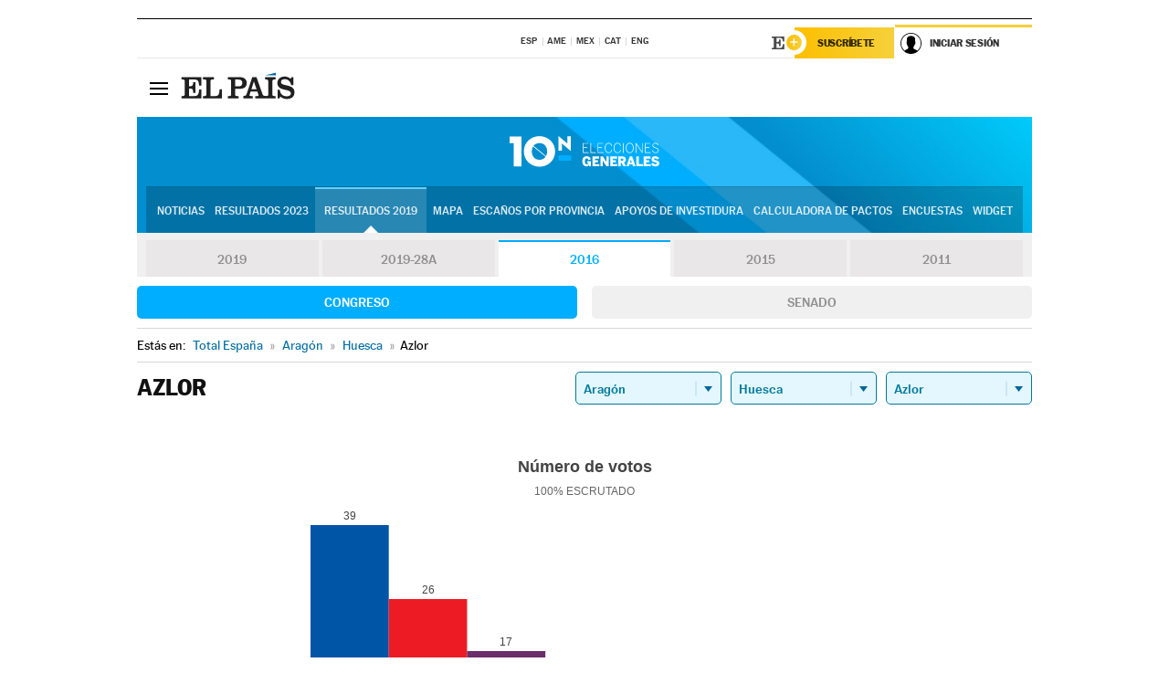

--- FILE ---
content_type: application/x-javascript
request_url: https://resultados.elpais.com/elecciones/2016/generales/congreso/02/22/42.js2
body_size: 97
content:
EPETjsonElectionsCallback({"porciento_escrutado":"100","votos":{"abstenciones":{"porcentaje":"18.8","cantidad":"22"},"blancos":{"porcentaje":"0","cantidad":"0"},"nulos":{"porcentaje":"3.16","cantidad":"3"},"contabilizados":{"porcentaje":"81.2","cantidad":"95"}},"ts":"0","tipo_sitio":"5","convocatoria":"2016","nombre_sitio":"Azlor","resultados":{"partido":[{"votos_porciento":"42.39","votos_numero":"39","id_partido":"71","nombre":"PP"},{"votos_porciento":"28.26","votos_numero":"26","id_partido":"77","nombre":"PSOE"},{"votos_porciento":"18.48","votos_numero":"17","id_partido":"60","nombre":"PODEMOS-IU-EQUO"},{"votos_porciento":"7.61","votos_numero":"7","id_partido":"13","nombre":"C's"},{"votos_porciento":"1.09","votos_numero":"1","id_partido":"93","nombre":"UPyD"},{"votos_porciento":"1.09","votos_numero":"1","id_partido":"17","nombre":"EB"},{"votos_porciento":"1.09","votos_numero":"1","id_partido":"41","nombre":"PACMA"}],"numero_partidos":"7"}});

--- FILE ---
content_type: application/x-javascript;charset=utf-8
request_url: https://smetrics.elpais.com/id?d_visid_ver=5.5.0&d_fieldgroup=A&mcorgid=2387401053DB208C0A490D4C%40AdobeOrg&mid=87285757853489079856191292468930523847&ts=1769907758280
body_size: -39
content:
{"mid":"87285757853489079856191292468930523847"}